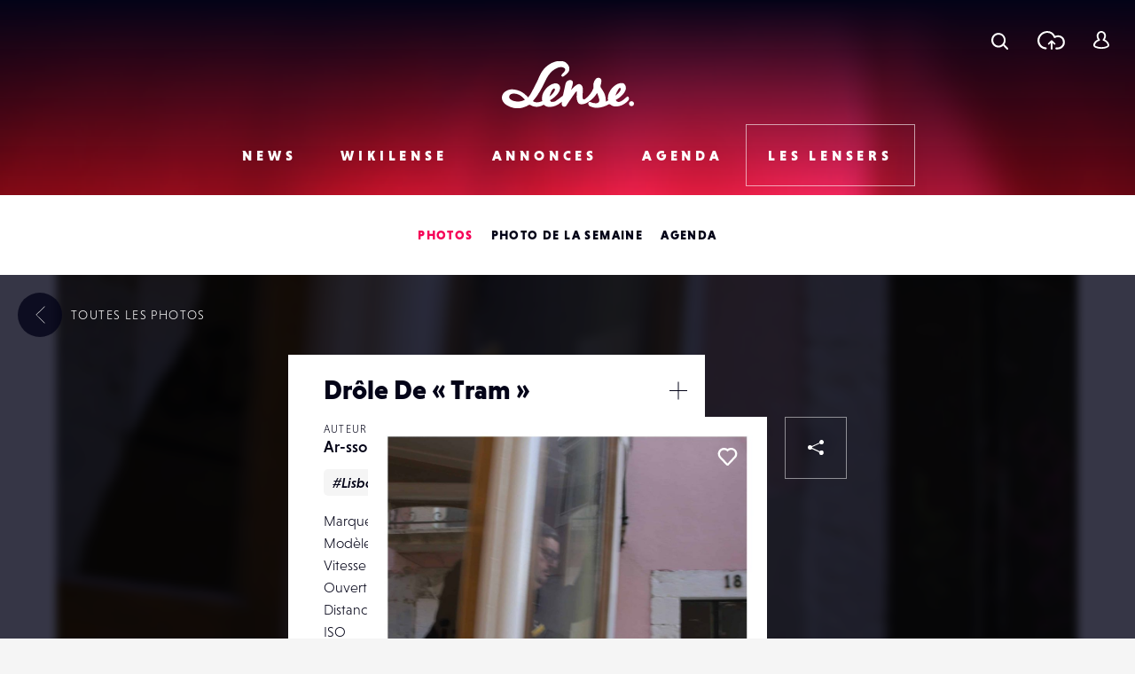

--- FILE ---
content_type: text/html; charset=UTF-8
request_url: https://www.lense.fr/wp-admin/admin-ajax.php
body_size: -72
content:
{"post_id":242161,"counted":false,"storage":[],"type":"post"}

--- FILE ---
content_type: text/html; charset=utf-8
request_url: https://www.google.com/recaptcha/api2/anchor?ar=1&k=6LehnQsUAAAAABNYyfLzUnaZTlkVTuZKBmGM04B1&co=aHR0cHM6Ly93d3cubGVuc2UuZnI6NDQz&hl=en&type=image&v=PoyoqOPhxBO7pBk68S4YbpHZ&theme=light&size=normal&anchor-ms=20000&execute-ms=30000&cb=g8yy8qw0eqk1
body_size: 49036
content:
<!DOCTYPE HTML><html dir="ltr" lang="en"><head><meta http-equiv="Content-Type" content="text/html; charset=UTF-8">
<meta http-equiv="X-UA-Compatible" content="IE=edge">
<title>reCAPTCHA</title>
<style type="text/css">
/* cyrillic-ext */
@font-face {
  font-family: 'Roboto';
  font-style: normal;
  font-weight: 400;
  font-stretch: 100%;
  src: url(//fonts.gstatic.com/s/roboto/v48/KFO7CnqEu92Fr1ME7kSn66aGLdTylUAMa3GUBHMdazTgWw.woff2) format('woff2');
  unicode-range: U+0460-052F, U+1C80-1C8A, U+20B4, U+2DE0-2DFF, U+A640-A69F, U+FE2E-FE2F;
}
/* cyrillic */
@font-face {
  font-family: 'Roboto';
  font-style: normal;
  font-weight: 400;
  font-stretch: 100%;
  src: url(//fonts.gstatic.com/s/roboto/v48/KFO7CnqEu92Fr1ME7kSn66aGLdTylUAMa3iUBHMdazTgWw.woff2) format('woff2');
  unicode-range: U+0301, U+0400-045F, U+0490-0491, U+04B0-04B1, U+2116;
}
/* greek-ext */
@font-face {
  font-family: 'Roboto';
  font-style: normal;
  font-weight: 400;
  font-stretch: 100%;
  src: url(//fonts.gstatic.com/s/roboto/v48/KFO7CnqEu92Fr1ME7kSn66aGLdTylUAMa3CUBHMdazTgWw.woff2) format('woff2');
  unicode-range: U+1F00-1FFF;
}
/* greek */
@font-face {
  font-family: 'Roboto';
  font-style: normal;
  font-weight: 400;
  font-stretch: 100%;
  src: url(//fonts.gstatic.com/s/roboto/v48/KFO7CnqEu92Fr1ME7kSn66aGLdTylUAMa3-UBHMdazTgWw.woff2) format('woff2');
  unicode-range: U+0370-0377, U+037A-037F, U+0384-038A, U+038C, U+038E-03A1, U+03A3-03FF;
}
/* math */
@font-face {
  font-family: 'Roboto';
  font-style: normal;
  font-weight: 400;
  font-stretch: 100%;
  src: url(//fonts.gstatic.com/s/roboto/v48/KFO7CnqEu92Fr1ME7kSn66aGLdTylUAMawCUBHMdazTgWw.woff2) format('woff2');
  unicode-range: U+0302-0303, U+0305, U+0307-0308, U+0310, U+0312, U+0315, U+031A, U+0326-0327, U+032C, U+032F-0330, U+0332-0333, U+0338, U+033A, U+0346, U+034D, U+0391-03A1, U+03A3-03A9, U+03B1-03C9, U+03D1, U+03D5-03D6, U+03F0-03F1, U+03F4-03F5, U+2016-2017, U+2034-2038, U+203C, U+2040, U+2043, U+2047, U+2050, U+2057, U+205F, U+2070-2071, U+2074-208E, U+2090-209C, U+20D0-20DC, U+20E1, U+20E5-20EF, U+2100-2112, U+2114-2115, U+2117-2121, U+2123-214F, U+2190, U+2192, U+2194-21AE, U+21B0-21E5, U+21F1-21F2, U+21F4-2211, U+2213-2214, U+2216-22FF, U+2308-230B, U+2310, U+2319, U+231C-2321, U+2336-237A, U+237C, U+2395, U+239B-23B7, U+23D0, U+23DC-23E1, U+2474-2475, U+25AF, U+25B3, U+25B7, U+25BD, U+25C1, U+25CA, U+25CC, U+25FB, U+266D-266F, U+27C0-27FF, U+2900-2AFF, U+2B0E-2B11, U+2B30-2B4C, U+2BFE, U+3030, U+FF5B, U+FF5D, U+1D400-1D7FF, U+1EE00-1EEFF;
}
/* symbols */
@font-face {
  font-family: 'Roboto';
  font-style: normal;
  font-weight: 400;
  font-stretch: 100%;
  src: url(//fonts.gstatic.com/s/roboto/v48/KFO7CnqEu92Fr1ME7kSn66aGLdTylUAMaxKUBHMdazTgWw.woff2) format('woff2');
  unicode-range: U+0001-000C, U+000E-001F, U+007F-009F, U+20DD-20E0, U+20E2-20E4, U+2150-218F, U+2190, U+2192, U+2194-2199, U+21AF, U+21E6-21F0, U+21F3, U+2218-2219, U+2299, U+22C4-22C6, U+2300-243F, U+2440-244A, U+2460-24FF, U+25A0-27BF, U+2800-28FF, U+2921-2922, U+2981, U+29BF, U+29EB, U+2B00-2BFF, U+4DC0-4DFF, U+FFF9-FFFB, U+10140-1018E, U+10190-1019C, U+101A0, U+101D0-101FD, U+102E0-102FB, U+10E60-10E7E, U+1D2C0-1D2D3, U+1D2E0-1D37F, U+1F000-1F0FF, U+1F100-1F1AD, U+1F1E6-1F1FF, U+1F30D-1F30F, U+1F315, U+1F31C, U+1F31E, U+1F320-1F32C, U+1F336, U+1F378, U+1F37D, U+1F382, U+1F393-1F39F, U+1F3A7-1F3A8, U+1F3AC-1F3AF, U+1F3C2, U+1F3C4-1F3C6, U+1F3CA-1F3CE, U+1F3D4-1F3E0, U+1F3ED, U+1F3F1-1F3F3, U+1F3F5-1F3F7, U+1F408, U+1F415, U+1F41F, U+1F426, U+1F43F, U+1F441-1F442, U+1F444, U+1F446-1F449, U+1F44C-1F44E, U+1F453, U+1F46A, U+1F47D, U+1F4A3, U+1F4B0, U+1F4B3, U+1F4B9, U+1F4BB, U+1F4BF, U+1F4C8-1F4CB, U+1F4D6, U+1F4DA, U+1F4DF, U+1F4E3-1F4E6, U+1F4EA-1F4ED, U+1F4F7, U+1F4F9-1F4FB, U+1F4FD-1F4FE, U+1F503, U+1F507-1F50B, U+1F50D, U+1F512-1F513, U+1F53E-1F54A, U+1F54F-1F5FA, U+1F610, U+1F650-1F67F, U+1F687, U+1F68D, U+1F691, U+1F694, U+1F698, U+1F6AD, U+1F6B2, U+1F6B9-1F6BA, U+1F6BC, U+1F6C6-1F6CF, U+1F6D3-1F6D7, U+1F6E0-1F6EA, U+1F6F0-1F6F3, U+1F6F7-1F6FC, U+1F700-1F7FF, U+1F800-1F80B, U+1F810-1F847, U+1F850-1F859, U+1F860-1F887, U+1F890-1F8AD, U+1F8B0-1F8BB, U+1F8C0-1F8C1, U+1F900-1F90B, U+1F93B, U+1F946, U+1F984, U+1F996, U+1F9E9, U+1FA00-1FA6F, U+1FA70-1FA7C, U+1FA80-1FA89, U+1FA8F-1FAC6, U+1FACE-1FADC, U+1FADF-1FAE9, U+1FAF0-1FAF8, U+1FB00-1FBFF;
}
/* vietnamese */
@font-face {
  font-family: 'Roboto';
  font-style: normal;
  font-weight: 400;
  font-stretch: 100%;
  src: url(//fonts.gstatic.com/s/roboto/v48/KFO7CnqEu92Fr1ME7kSn66aGLdTylUAMa3OUBHMdazTgWw.woff2) format('woff2');
  unicode-range: U+0102-0103, U+0110-0111, U+0128-0129, U+0168-0169, U+01A0-01A1, U+01AF-01B0, U+0300-0301, U+0303-0304, U+0308-0309, U+0323, U+0329, U+1EA0-1EF9, U+20AB;
}
/* latin-ext */
@font-face {
  font-family: 'Roboto';
  font-style: normal;
  font-weight: 400;
  font-stretch: 100%;
  src: url(//fonts.gstatic.com/s/roboto/v48/KFO7CnqEu92Fr1ME7kSn66aGLdTylUAMa3KUBHMdazTgWw.woff2) format('woff2');
  unicode-range: U+0100-02BA, U+02BD-02C5, U+02C7-02CC, U+02CE-02D7, U+02DD-02FF, U+0304, U+0308, U+0329, U+1D00-1DBF, U+1E00-1E9F, U+1EF2-1EFF, U+2020, U+20A0-20AB, U+20AD-20C0, U+2113, U+2C60-2C7F, U+A720-A7FF;
}
/* latin */
@font-face {
  font-family: 'Roboto';
  font-style: normal;
  font-weight: 400;
  font-stretch: 100%;
  src: url(//fonts.gstatic.com/s/roboto/v48/KFO7CnqEu92Fr1ME7kSn66aGLdTylUAMa3yUBHMdazQ.woff2) format('woff2');
  unicode-range: U+0000-00FF, U+0131, U+0152-0153, U+02BB-02BC, U+02C6, U+02DA, U+02DC, U+0304, U+0308, U+0329, U+2000-206F, U+20AC, U+2122, U+2191, U+2193, U+2212, U+2215, U+FEFF, U+FFFD;
}
/* cyrillic-ext */
@font-face {
  font-family: 'Roboto';
  font-style: normal;
  font-weight: 500;
  font-stretch: 100%;
  src: url(//fonts.gstatic.com/s/roboto/v48/KFO7CnqEu92Fr1ME7kSn66aGLdTylUAMa3GUBHMdazTgWw.woff2) format('woff2');
  unicode-range: U+0460-052F, U+1C80-1C8A, U+20B4, U+2DE0-2DFF, U+A640-A69F, U+FE2E-FE2F;
}
/* cyrillic */
@font-face {
  font-family: 'Roboto';
  font-style: normal;
  font-weight: 500;
  font-stretch: 100%;
  src: url(//fonts.gstatic.com/s/roboto/v48/KFO7CnqEu92Fr1ME7kSn66aGLdTylUAMa3iUBHMdazTgWw.woff2) format('woff2');
  unicode-range: U+0301, U+0400-045F, U+0490-0491, U+04B0-04B1, U+2116;
}
/* greek-ext */
@font-face {
  font-family: 'Roboto';
  font-style: normal;
  font-weight: 500;
  font-stretch: 100%;
  src: url(//fonts.gstatic.com/s/roboto/v48/KFO7CnqEu92Fr1ME7kSn66aGLdTylUAMa3CUBHMdazTgWw.woff2) format('woff2');
  unicode-range: U+1F00-1FFF;
}
/* greek */
@font-face {
  font-family: 'Roboto';
  font-style: normal;
  font-weight: 500;
  font-stretch: 100%;
  src: url(//fonts.gstatic.com/s/roboto/v48/KFO7CnqEu92Fr1ME7kSn66aGLdTylUAMa3-UBHMdazTgWw.woff2) format('woff2');
  unicode-range: U+0370-0377, U+037A-037F, U+0384-038A, U+038C, U+038E-03A1, U+03A3-03FF;
}
/* math */
@font-face {
  font-family: 'Roboto';
  font-style: normal;
  font-weight: 500;
  font-stretch: 100%;
  src: url(//fonts.gstatic.com/s/roboto/v48/KFO7CnqEu92Fr1ME7kSn66aGLdTylUAMawCUBHMdazTgWw.woff2) format('woff2');
  unicode-range: U+0302-0303, U+0305, U+0307-0308, U+0310, U+0312, U+0315, U+031A, U+0326-0327, U+032C, U+032F-0330, U+0332-0333, U+0338, U+033A, U+0346, U+034D, U+0391-03A1, U+03A3-03A9, U+03B1-03C9, U+03D1, U+03D5-03D6, U+03F0-03F1, U+03F4-03F5, U+2016-2017, U+2034-2038, U+203C, U+2040, U+2043, U+2047, U+2050, U+2057, U+205F, U+2070-2071, U+2074-208E, U+2090-209C, U+20D0-20DC, U+20E1, U+20E5-20EF, U+2100-2112, U+2114-2115, U+2117-2121, U+2123-214F, U+2190, U+2192, U+2194-21AE, U+21B0-21E5, U+21F1-21F2, U+21F4-2211, U+2213-2214, U+2216-22FF, U+2308-230B, U+2310, U+2319, U+231C-2321, U+2336-237A, U+237C, U+2395, U+239B-23B7, U+23D0, U+23DC-23E1, U+2474-2475, U+25AF, U+25B3, U+25B7, U+25BD, U+25C1, U+25CA, U+25CC, U+25FB, U+266D-266F, U+27C0-27FF, U+2900-2AFF, U+2B0E-2B11, U+2B30-2B4C, U+2BFE, U+3030, U+FF5B, U+FF5D, U+1D400-1D7FF, U+1EE00-1EEFF;
}
/* symbols */
@font-face {
  font-family: 'Roboto';
  font-style: normal;
  font-weight: 500;
  font-stretch: 100%;
  src: url(//fonts.gstatic.com/s/roboto/v48/KFO7CnqEu92Fr1ME7kSn66aGLdTylUAMaxKUBHMdazTgWw.woff2) format('woff2');
  unicode-range: U+0001-000C, U+000E-001F, U+007F-009F, U+20DD-20E0, U+20E2-20E4, U+2150-218F, U+2190, U+2192, U+2194-2199, U+21AF, U+21E6-21F0, U+21F3, U+2218-2219, U+2299, U+22C4-22C6, U+2300-243F, U+2440-244A, U+2460-24FF, U+25A0-27BF, U+2800-28FF, U+2921-2922, U+2981, U+29BF, U+29EB, U+2B00-2BFF, U+4DC0-4DFF, U+FFF9-FFFB, U+10140-1018E, U+10190-1019C, U+101A0, U+101D0-101FD, U+102E0-102FB, U+10E60-10E7E, U+1D2C0-1D2D3, U+1D2E0-1D37F, U+1F000-1F0FF, U+1F100-1F1AD, U+1F1E6-1F1FF, U+1F30D-1F30F, U+1F315, U+1F31C, U+1F31E, U+1F320-1F32C, U+1F336, U+1F378, U+1F37D, U+1F382, U+1F393-1F39F, U+1F3A7-1F3A8, U+1F3AC-1F3AF, U+1F3C2, U+1F3C4-1F3C6, U+1F3CA-1F3CE, U+1F3D4-1F3E0, U+1F3ED, U+1F3F1-1F3F3, U+1F3F5-1F3F7, U+1F408, U+1F415, U+1F41F, U+1F426, U+1F43F, U+1F441-1F442, U+1F444, U+1F446-1F449, U+1F44C-1F44E, U+1F453, U+1F46A, U+1F47D, U+1F4A3, U+1F4B0, U+1F4B3, U+1F4B9, U+1F4BB, U+1F4BF, U+1F4C8-1F4CB, U+1F4D6, U+1F4DA, U+1F4DF, U+1F4E3-1F4E6, U+1F4EA-1F4ED, U+1F4F7, U+1F4F9-1F4FB, U+1F4FD-1F4FE, U+1F503, U+1F507-1F50B, U+1F50D, U+1F512-1F513, U+1F53E-1F54A, U+1F54F-1F5FA, U+1F610, U+1F650-1F67F, U+1F687, U+1F68D, U+1F691, U+1F694, U+1F698, U+1F6AD, U+1F6B2, U+1F6B9-1F6BA, U+1F6BC, U+1F6C6-1F6CF, U+1F6D3-1F6D7, U+1F6E0-1F6EA, U+1F6F0-1F6F3, U+1F6F7-1F6FC, U+1F700-1F7FF, U+1F800-1F80B, U+1F810-1F847, U+1F850-1F859, U+1F860-1F887, U+1F890-1F8AD, U+1F8B0-1F8BB, U+1F8C0-1F8C1, U+1F900-1F90B, U+1F93B, U+1F946, U+1F984, U+1F996, U+1F9E9, U+1FA00-1FA6F, U+1FA70-1FA7C, U+1FA80-1FA89, U+1FA8F-1FAC6, U+1FACE-1FADC, U+1FADF-1FAE9, U+1FAF0-1FAF8, U+1FB00-1FBFF;
}
/* vietnamese */
@font-face {
  font-family: 'Roboto';
  font-style: normal;
  font-weight: 500;
  font-stretch: 100%;
  src: url(//fonts.gstatic.com/s/roboto/v48/KFO7CnqEu92Fr1ME7kSn66aGLdTylUAMa3OUBHMdazTgWw.woff2) format('woff2');
  unicode-range: U+0102-0103, U+0110-0111, U+0128-0129, U+0168-0169, U+01A0-01A1, U+01AF-01B0, U+0300-0301, U+0303-0304, U+0308-0309, U+0323, U+0329, U+1EA0-1EF9, U+20AB;
}
/* latin-ext */
@font-face {
  font-family: 'Roboto';
  font-style: normal;
  font-weight: 500;
  font-stretch: 100%;
  src: url(//fonts.gstatic.com/s/roboto/v48/KFO7CnqEu92Fr1ME7kSn66aGLdTylUAMa3KUBHMdazTgWw.woff2) format('woff2');
  unicode-range: U+0100-02BA, U+02BD-02C5, U+02C7-02CC, U+02CE-02D7, U+02DD-02FF, U+0304, U+0308, U+0329, U+1D00-1DBF, U+1E00-1E9F, U+1EF2-1EFF, U+2020, U+20A0-20AB, U+20AD-20C0, U+2113, U+2C60-2C7F, U+A720-A7FF;
}
/* latin */
@font-face {
  font-family: 'Roboto';
  font-style: normal;
  font-weight: 500;
  font-stretch: 100%;
  src: url(//fonts.gstatic.com/s/roboto/v48/KFO7CnqEu92Fr1ME7kSn66aGLdTylUAMa3yUBHMdazQ.woff2) format('woff2');
  unicode-range: U+0000-00FF, U+0131, U+0152-0153, U+02BB-02BC, U+02C6, U+02DA, U+02DC, U+0304, U+0308, U+0329, U+2000-206F, U+20AC, U+2122, U+2191, U+2193, U+2212, U+2215, U+FEFF, U+FFFD;
}
/* cyrillic-ext */
@font-face {
  font-family: 'Roboto';
  font-style: normal;
  font-weight: 900;
  font-stretch: 100%;
  src: url(//fonts.gstatic.com/s/roboto/v48/KFO7CnqEu92Fr1ME7kSn66aGLdTylUAMa3GUBHMdazTgWw.woff2) format('woff2');
  unicode-range: U+0460-052F, U+1C80-1C8A, U+20B4, U+2DE0-2DFF, U+A640-A69F, U+FE2E-FE2F;
}
/* cyrillic */
@font-face {
  font-family: 'Roboto';
  font-style: normal;
  font-weight: 900;
  font-stretch: 100%;
  src: url(//fonts.gstatic.com/s/roboto/v48/KFO7CnqEu92Fr1ME7kSn66aGLdTylUAMa3iUBHMdazTgWw.woff2) format('woff2');
  unicode-range: U+0301, U+0400-045F, U+0490-0491, U+04B0-04B1, U+2116;
}
/* greek-ext */
@font-face {
  font-family: 'Roboto';
  font-style: normal;
  font-weight: 900;
  font-stretch: 100%;
  src: url(//fonts.gstatic.com/s/roboto/v48/KFO7CnqEu92Fr1ME7kSn66aGLdTylUAMa3CUBHMdazTgWw.woff2) format('woff2');
  unicode-range: U+1F00-1FFF;
}
/* greek */
@font-face {
  font-family: 'Roboto';
  font-style: normal;
  font-weight: 900;
  font-stretch: 100%;
  src: url(//fonts.gstatic.com/s/roboto/v48/KFO7CnqEu92Fr1ME7kSn66aGLdTylUAMa3-UBHMdazTgWw.woff2) format('woff2');
  unicode-range: U+0370-0377, U+037A-037F, U+0384-038A, U+038C, U+038E-03A1, U+03A3-03FF;
}
/* math */
@font-face {
  font-family: 'Roboto';
  font-style: normal;
  font-weight: 900;
  font-stretch: 100%;
  src: url(//fonts.gstatic.com/s/roboto/v48/KFO7CnqEu92Fr1ME7kSn66aGLdTylUAMawCUBHMdazTgWw.woff2) format('woff2');
  unicode-range: U+0302-0303, U+0305, U+0307-0308, U+0310, U+0312, U+0315, U+031A, U+0326-0327, U+032C, U+032F-0330, U+0332-0333, U+0338, U+033A, U+0346, U+034D, U+0391-03A1, U+03A3-03A9, U+03B1-03C9, U+03D1, U+03D5-03D6, U+03F0-03F1, U+03F4-03F5, U+2016-2017, U+2034-2038, U+203C, U+2040, U+2043, U+2047, U+2050, U+2057, U+205F, U+2070-2071, U+2074-208E, U+2090-209C, U+20D0-20DC, U+20E1, U+20E5-20EF, U+2100-2112, U+2114-2115, U+2117-2121, U+2123-214F, U+2190, U+2192, U+2194-21AE, U+21B0-21E5, U+21F1-21F2, U+21F4-2211, U+2213-2214, U+2216-22FF, U+2308-230B, U+2310, U+2319, U+231C-2321, U+2336-237A, U+237C, U+2395, U+239B-23B7, U+23D0, U+23DC-23E1, U+2474-2475, U+25AF, U+25B3, U+25B7, U+25BD, U+25C1, U+25CA, U+25CC, U+25FB, U+266D-266F, U+27C0-27FF, U+2900-2AFF, U+2B0E-2B11, U+2B30-2B4C, U+2BFE, U+3030, U+FF5B, U+FF5D, U+1D400-1D7FF, U+1EE00-1EEFF;
}
/* symbols */
@font-face {
  font-family: 'Roboto';
  font-style: normal;
  font-weight: 900;
  font-stretch: 100%;
  src: url(//fonts.gstatic.com/s/roboto/v48/KFO7CnqEu92Fr1ME7kSn66aGLdTylUAMaxKUBHMdazTgWw.woff2) format('woff2');
  unicode-range: U+0001-000C, U+000E-001F, U+007F-009F, U+20DD-20E0, U+20E2-20E4, U+2150-218F, U+2190, U+2192, U+2194-2199, U+21AF, U+21E6-21F0, U+21F3, U+2218-2219, U+2299, U+22C4-22C6, U+2300-243F, U+2440-244A, U+2460-24FF, U+25A0-27BF, U+2800-28FF, U+2921-2922, U+2981, U+29BF, U+29EB, U+2B00-2BFF, U+4DC0-4DFF, U+FFF9-FFFB, U+10140-1018E, U+10190-1019C, U+101A0, U+101D0-101FD, U+102E0-102FB, U+10E60-10E7E, U+1D2C0-1D2D3, U+1D2E0-1D37F, U+1F000-1F0FF, U+1F100-1F1AD, U+1F1E6-1F1FF, U+1F30D-1F30F, U+1F315, U+1F31C, U+1F31E, U+1F320-1F32C, U+1F336, U+1F378, U+1F37D, U+1F382, U+1F393-1F39F, U+1F3A7-1F3A8, U+1F3AC-1F3AF, U+1F3C2, U+1F3C4-1F3C6, U+1F3CA-1F3CE, U+1F3D4-1F3E0, U+1F3ED, U+1F3F1-1F3F3, U+1F3F5-1F3F7, U+1F408, U+1F415, U+1F41F, U+1F426, U+1F43F, U+1F441-1F442, U+1F444, U+1F446-1F449, U+1F44C-1F44E, U+1F453, U+1F46A, U+1F47D, U+1F4A3, U+1F4B0, U+1F4B3, U+1F4B9, U+1F4BB, U+1F4BF, U+1F4C8-1F4CB, U+1F4D6, U+1F4DA, U+1F4DF, U+1F4E3-1F4E6, U+1F4EA-1F4ED, U+1F4F7, U+1F4F9-1F4FB, U+1F4FD-1F4FE, U+1F503, U+1F507-1F50B, U+1F50D, U+1F512-1F513, U+1F53E-1F54A, U+1F54F-1F5FA, U+1F610, U+1F650-1F67F, U+1F687, U+1F68D, U+1F691, U+1F694, U+1F698, U+1F6AD, U+1F6B2, U+1F6B9-1F6BA, U+1F6BC, U+1F6C6-1F6CF, U+1F6D3-1F6D7, U+1F6E0-1F6EA, U+1F6F0-1F6F3, U+1F6F7-1F6FC, U+1F700-1F7FF, U+1F800-1F80B, U+1F810-1F847, U+1F850-1F859, U+1F860-1F887, U+1F890-1F8AD, U+1F8B0-1F8BB, U+1F8C0-1F8C1, U+1F900-1F90B, U+1F93B, U+1F946, U+1F984, U+1F996, U+1F9E9, U+1FA00-1FA6F, U+1FA70-1FA7C, U+1FA80-1FA89, U+1FA8F-1FAC6, U+1FACE-1FADC, U+1FADF-1FAE9, U+1FAF0-1FAF8, U+1FB00-1FBFF;
}
/* vietnamese */
@font-face {
  font-family: 'Roboto';
  font-style: normal;
  font-weight: 900;
  font-stretch: 100%;
  src: url(//fonts.gstatic.com/s/roboto/v48/KFO7CnqEu92Fr1ME7kSn66aGLdTylUAMa3OUBHMdazTgWw.woff2) format('woff2');
  unicode-range: U+0102-0103, U+0110-0111, U+0128-0129, U+0168-0169, U+01A0-01A1, U+01AF-01B0, U+0300-0301, U+0303-0304, U+0308-0309, U+0323, U+0329, U+1EA0-1EF9, U+20AB;
}
/* latin-ext */
@font-face {
  font-family: 'Roboto';
  font-style: normal;
  font-weight: 900;
  font-stretch: 100%;
  src: url(//fonts.gstatic.com/s/roboto/v48/KFO7CnqEu92Fr1ME7kSn66aGLdTylUAMa3KUBHMdazTgWw.woff2) format('woff2');
  unicode-range: U+0100-02BA, U+02BD-02C5, U+02C7-02CC, U+02CE-02D7, U+02DD-02FF, U+0304, U+0308, U+0329, U+1D00-1DBF, U+1E00-1E9F, U+1EF2-1EFF, U+2020, U+20A0-20AB, U+20AD-20C0, U+2113, U+2C60-2C7F, U+A720-A7FF;
}
/* latin */
@font-face {
  font-family: 'Roboto';
  font-style: normal;
  font-weight: 900;
  font-stretch: 100%;
  src: url(//fonts.gstatic.com/s/roboto/v48/KFO7CnqEu92Fr1ME7kSn66aGLdTylUAMa3yUBHMdazQ.woff2) format('woff2');
  unicode-range: U+0000-00FF, U+0131, U+0152-0153, U+02BB-02BC, U+02C6, U+02DA, U+02DC, U+0304, U+0308, U+0329, U+2000-206F, U+20AC, U+2122, U+2191, U+2193, U+2212, U+2215, U+FEFF, U+FFFD;
}

</style>
<link rel="stylesheet" type="text/css" href="https://www.gstatic.com/recaptcha/releases/PoyoqOPhxBO7pBk68S4YbpHZ/styles__ltr.css">
<script nonce="gLcqMg0UPGGNx7IApHe2FA" type="text/javascript">window['__recaptcha_api'] = 'https://www.google.com/recaptcha/api2/';</script>
<script type="text/javascript" src="https://www.gstatic.com/recaptcha/releases/PoyoqOPhxBO7pBk68S4YbpHZ/recaptcha__en.js" nonce="gLcqMg0UPGGNx7IApHe2FA">
      
    </script></head>
<body><div id="rc-anchor-alert" class="rc-anchor-alert"></div>
<input type="hidden" id="recaptcha-token" value="[base64]">
<script type="text/javascript" nonce="gLcqMg0UPGGNx7IApHe2FA">
      recaptcha.anchor.Main.init("[\x22ainput\x22,[\x22bgdata\x22,\x22\x22,\[base64]/[base64]/[base64]/[base64]/[base64]/UltsKytdPUU6KEU8MjA0OD9SW2wrK109RT4+NnwxOTI6KChFJjY0NTEyKT09NTUyOTYmJk0rMTxjLmxlbmd0aCYmKGMuY2hhckNvZGVBdChNKzEpJjY0NTEyKT09NTYzMjA/[base64]/[base64]/[base64]/[base64]/[base64]/[base64]/[base64]\x22,\[base64]\\u003d\\u003d\x22,\x22wqlMwr1mwoFkw4R5JsKBJRvCvcOqw7zCucKcWHhHwplDWDt7w5vDvnPCoGgrTsOzIEPDqkXDjcKKwp7DiyITw4DCkMKjw68kWcKvwr/DjjbDuE7DjCEEwrTDvWLDnW8EPMOPDsK7wrPDuz3DjgPDqcKfwq8Gwr9PCsOEw5wGw7sTZMKKwqgBNMOmWnxzA8O2O8OlSQ5jw6EJwrbCrMOGwqRrwr7CpCvDpT5mcRzCsS/DgMK2w41GwpvDnALCuC0ywqPCq8Kdw6DCkxwNwoLDlGjCjcKzTcKow6nDjcKkwqHDmEIQwoJHwp3CoMOIBcKIwpLChSA8LCRtRsKTwqNSThQuwphVYcKvw7HCsMOOGRXDncOJSMKKU8KmCVUgwoTCucKuekbCscKTImXCnMKib8KswqA8aATClMK5wobDm8OORsK/w4QYw453CgkON3hLw7jCq8OCaUJNJ8OOw47ClsOkwrB7wonDhU5zMcK6w4x/ISfCosKtw7XDvl/DpgnDjsK8w6dfYCdpw4UVw63DjcK2w6ZbwozDgQI7wozCjsOuNEd5wptDw7cNw4Y4wr8hF8OVw41qVn4nFXHCm1YULEk4wp7Cs2tmBnnDgQjDq8KcKMO2QW/Cv3p/[base64]/[base64]/CnADDlsKaw5nCnCUec8KQSGM3WsOmVcOZwonDksOTw68+w77CusOVRlPDknx6w5vDolhCUsKHwrVZwqLCmg/[base64]/DhMOcM2lXwpHCsiFlwrIKfsKOBsOYbC5WwqpvWsK/KEQTwocUw5vDnsKkHMK/VSPClCLCrHzDvkHDjsOKw47Dj8O5wplHHsO7enhrUGc/KhnCvGrCrxTCvQfDuH8CJcKWPsKfwpPCmxvDhiLDv8KrcijDvsK1D8OuwrzDv8KVScOJHcKYw7NFYksBw4jDvFXCncKTw4XCvB7CkkPDjQpow4vCpcOdw5I0JMOTw5/ChQPDssOhLirDn8O5woEIQhVkFcKBE21/w7oIcsOMwqXCisKlAsK2w7zDpcKRwpjCsjVmwrNxwrotw6nCjMOCblDDi3DClcKhehU+woRzwrFdNsKiQzg4wp/Cv8Orw7sLcxUSXMOuZ8K5fMKbSjkyw6Bow6tCdcKKQcOgLcOvf8OJwq5bw4/CqMKxw5/Cr2siEsOLw5lew73Cp8OgwpMkwqUWCl9lE8O5w6MOwqwmXi/Cr2bCqsORaS/DqcORw63CqGHDpnNNJQkQGxTChGHDiMKwdTMfworDk8KhfTMOXsOGGlkLwoN1w50sC8KUw4TDgyEFwrQwN3jDriHCjcOCw5cKCsOgScODw5EcbgvDssKtwqPDjcOBw7jCiMOsTx7CicOYK8Kzw5hHc1VLehPDiMKrwrfDrcK/[base64]/LicPw47Cn0DCi3FswplFw7DCncORYSdXDHRrQMOycsKDJ8K+w63Ci8OnwpQzwowteGLCu8OrEgMZwrrDhcKoQgY6bcKGIkrCrUgwwr0lCMO/w71Qwrl5NidcLylhw6wrFsOOw4XDkzJMdRLClMO5SHrCtcK3w6cKNElnR3TCkF/CoMKkw6vDscKmNMO0w7oww67CtsKvA8OQLcOfE2Azw7NIN8KawrYww77DlU7CtsKFZMKmwpvCsjvDoSbCocOceWJDw6EHYynDqWPChi7CucKuIypqwrjDuU3CtMO5w7/DsMK/Fg8oXsOswpLCrgLDocKyIWFQw44pwqvDoHfDlitKDMOpw4fCqcK/P0TCgMK9Qi7DmMOeQzrCvsOAeVDCg08oNcKvZsO0wobCkMKswrjCtHHDt8Ofwp4VfcOawpRTwrnCpWjCujHDqMK5ICDCgyrCi8KuLm3DiMOUwq/CqgFmHMO0YiHCl8KXSsOLZ8Ovw4gWwoMtwr/DisOvw5nCucKcw59/[base64]/wq5lwr7CtcKxwr10I8KLwoh6IcOOwrwqcCAjwrpCw5/CpcK/[base64]/DjMKiXU/DuDcPGjDDryjDkMOHw4c0aDAYF8O/[base64]/[base64]/DqnTCkWF1akEEwrvDoBjDjcKnw7nCs8KIbMO4w49NCiRKw4YKEHkHBmdURcOpFBPDp8KRXg4dw5Eyw5XDjcKLQMKabjbCpR5jw48pAF7CsWAddsOIwofDiHHCsnN/WcOpXDJ0w5nDgWpfw7s8EsOvwoTDnsK1ecOFw47Cmw/DomZGwrpJwoLDjcOdwotIJMKbw77Dt8KBw6w2BsKlCcOKIwHDozTDtcKuwqNLW8OtbsKHw7MqdsKkw5/CtgQ1w4vDm3zDpEEdSSkOwrp2V8KGw7/[base64]/CozMJw4hVXjNUCx3DgxvDiU3Ck8Olw7Ijw4DDkcKAw7QEFkoXdsOmw6LCiw3Dtn7CpMOVG8Kdw5/[base64]/CgsKPwo/Ct8K9D8Ocw69IKMO9w5cMw6lpT8KwEi7ClxsqwoDDp8KHw6rDkGXCq3rCuztmOsOESMKlNQ3Do8KHw6FXw7lidx7ClGTCn8KUwqrDv8Kmwo3Cv8KbwqDCvCzDghEBNHXCvAdBw7LDoMKrIGYAEiNTw67CgMOJw7sRGsOzB8OKCHtLwq3DhsKPwp/ClcKHHAXCisKkwp9Fw4PCrDEIIcKiw599ARvDk8OoNsOxJVHDm0QabGkTZMOEQcK/wqVCIcOWwpDDmyx4w4XChsO5wqXDhMKcwpHClcKPKMK3bsOjwqJYT8K3woFwM8O7w7PDpMKbS8O/wqMmPcK6wq1pwrfCsMKuLsKVJH/DiF41TsK7wpgjwrBZwqt8w717wo3CugN4c8KCAsOmwqcVwpPDuMOKF8KRZT/CvsKiw5PCgcKiwpEXAsK+w4HDgDwAO8KDwpAAcDZNbcO+wrlIRAh2w4oWwpBsw5rDpMKMw4pww41Qw6HCmyh5d8K6w6fCs8Kaw5zClSTCo8K1E0YHwoQdLMKiw4dpAm3Cq0zCvWwjwrrDlw7CoFrCt8KzH8ONw6Rbw7HCqEfCsj7DrcKEBnPDvcOuRcKww7nDqEt+Hm/CqMO9Y37Cgyt5w53DscOtD17DmcOdwrFPwoMvB8KQDMKHeFnChl/Djh0nw4JCTEzCu8KLw7/[base64]/CpRbDgwMdEgvCs0YPd33Cuh3CkFfDkDzDncKEw7BWw5nCjcO5wpksw6MGT3UnwoMsGsOtccOrHsKDwoMow7cTw6LCuQ/DrcOuYMKxw7bCt8Ozw6NmWEDCmiLCrcOewpzDuis1az1HwqlcFcKfw5RLV8OiwolGwr5bc8KMKE9swovDqcK8BMOmw7MNTUbCgkTCqxvCoW0haA7CoVLDgMKXXFQNw5E5wobChVxRaCJcUcKcQHrClcO0ZMKdwr9taMKxw4wlw6nCj8ODw7E4wo8xw405IsK/w5c9cV3CkAcFwoM3w7DCncKEPC8sdMOlHiLDqVDCkgJCKT8dwrhTwobChBrDhAHDkEZRwoXCszLDo0sdwrAbwqzDiXTDmsOrwrM/GkpGAsKiw6zCjMOww4TDsMOkwrTCvnkFdMOnw6Rkw6/[base64]/XUs5wqjDn1M0LSRGbsK0w7xhVcOlwqzCnEjDqS9XbMOmEkbCrsKqwo3DisKaw7rDr2tYJh1oe3h/EMKywqt7GVvCj8KuXMKXPGfCgR/DojHCr8O9wq3CrA/DvsOEwp/CtsOZTcOsYsK0a2rCtTFga8O8w7DClcKnwo/Dm8Oew6Qtwq1sw4fCkcK/W8OIwo7CnE7DusKdel3DhMOpwrwEZFrCrMK+csKvAMKDw6XDv8KhezDCom7Cp8KLw5svw4law7skI3U1OkR0wp7CjUPDv15JEwdow4dwdCwdDMK+FHxXwrR0ECcjwqMNb8K4fMKFIwjCjGzCicKowqfDlRrCncOLAE8uPGTCkMKJw6vDrMKmHMOCL8OJwrLDsR3CucK/OG3Du8K6EcOTw7nDmsObQRLCgQbDsXvDgsOmW8KpY8KKdsK3woIJOsK0wqfCocONBjHDiQl8wrDCjlMyw5B7w5LDvsKGw50lMsOKwrLDm1TCr3PDlMKUcGB8d8Oxw4/[base64]/w73DjcOLwrnDtsKNwp0Aw4VAUMKPw7vCvS0mZm0qw60+bsK+wrTCiMKCw5JTwp3Cs8KKQcOswojDqcO8RmXDmMKkwoE+wpQYw6xBdlIOwq48JXp1LcKRay7DqB4fWnhQwo/CnMOHa8OTB8Omw6sNw6Bew4DCgcOmwpvCucKGCB7DklnCrjNyUk/[base64]/wpbDmsK5wo1Jw4PChQXCuQnCkyXCjcO1wprCmcOSwpJtwowwG2ZhMQUMw4LDrWrCoDTDkjjClsK1EBhqZ1JLwqUPwqhVU8KKw4NHYWbCrcKRw4/CssKwRMO3T8KGw4PCu8K6w4LDjRPDl8O/w5LDlMKWJ0crwprCuMO4w7zDuRBpwqrDuMKTwobDkxACw69BKsO2UmHCusOmw4MxdcO2CULDrlN8PmRVYsKRwp5sdw3DhULDmSJiFExmExzDrcOGwrnCkmrCogwqTSFxwrEiDUIowq3CgMOTwoZHw61Pw6fDlcK5wrIgw640wpvDpgvCmj/ChsKGwofDghHCmHnDlMKEwpJwwqRPwpcELcOGwpPCsyckWcO1w60ocsO4ZMO4YsK/[base64]/CsyFHT8KzwrM2wq8AGW4pwrFwJQ8VwqJywpkVSQBDwrLDvsK2wrEWwqZNIAnDusOREAzDlMONAsKAwoPDkBokccKBwqtJwqAuw6phw4wDIkHCjmvDscK/ecOew6QxK8KxwozDkcKFwoNww7pRVwQuw4XDi8OwNWBhcCnDmsO+w4Y2w6IKd0Mxw6zCvsOUwrTDu2HDrMK0wrM1DcKDY3Q5djsgw47Dq0PCgcOhR8OywrkJw5tnw4h6VVnCqHh2Lkp4eUnCtyvDssO2wo42woLCrMOeW8OVw5Qiw5LCiF/CkAPCkxtQcy1tXsOFakl0w7bDrElwP8Oaw41vQVvCr15Ow5MKw6FNI3TDtRRxw4fDrsKew4EqK8KHwpwSfmXCkjNNeANXwp7Co8OgaGIxw5zDrcKPwpXCv8OIN8Kgw43DpMOgw7hVw5fCncOXw6c6wp/CtMOvw7XDgRxcwrDCixbDg8KsLWrCtDrDqTnCoh9mIMKdPVvDsTNyw694w5g5wqXDp2c1wqhcwq3DmMKvw49LwqXDhcOuD3NSC8KtUcOrM8KKwr3CvQTCpjXCpRxOwr/CrGbChWgfdsOWw7XDosKkwr3CgcOdw5rCg8O/RsK5wqrDhX7DpBXDmsO2RMOwMcKeIB02w7PDtGvDpMOyFsK+ScK9Y3YOSsOuGcOddjHCjiFlYsOtw77DlMOyw6LCozQpw4gQw4AGw7VmwrvCjBjDngIBw4rDn1vCj8OrXCQCw416w4hDwqsAP8KKwrERNcOuwq7CjcK/YMO5eBB2wrPCn8OfEUFpXXTDu8KGwpbCpHvDqSLDr8ODNT7DlMOlw47ChDQfX8O0wqYPXVMoI8OAwqXClU/DnVlHw5cIbsKAXGRGwqTDocKMTnsmSxDDg8K8KFLCtATCvcKGOMO6XHo3wp9NS8KCwrfDqj5gPMOgY8KvN2nCnsO+wpVEw4bDgHnDvcK9wqQbUgg1w4rDjsKWwpRywoVLEsKKaWQ/[base64]/Dl8KhOcO0MgUvFsKOI0oKZsK9w5zDjzHCm8OOwrzCvcObTBjClR4QfMOkMWfCu8K5PsOXYlPCvMKsdcKJGsOAwpPDhwAkwoMNworDtMOFwpJoflrDksOowq8MPj5Nw7NjO8OVOi3DkcOpU11iw7DCo1ESacOyUG/DtcO4w63Cjh/CnGHCgsOew6TCi2QITcK2MkbCulzDkMKMw7dFwrXDusO2wpANDl/DsScGwooEFMObRG10F8KXw6FPZcObwrjDucOmHXXCkMKCwpjCkzbDhcKQw5fDssK6wqllwrpYbE1iw5TCiDNDSsKSw6vCucKbZ8OYwonDhsKUwpAQElllFsO4NcKWwpsGNcOJJcOQOcO2w47CqF/[base64]/IsKUwoHCo8OINEXDtsK1TTFWw5V3I0/[base64]/[base64]/Dp1AxXGfCuTo9wpZQwrvDvlpDwq4yMRRDw7UYwqvDhsKyw7/DgTZOwr4kF8Kow5kpHsKKwpTCk8Kua8KMw6A2Wnc+w67DtMOHchfDp8KOwpFMw7vDsmUVwrNla8K6w6jCmcKFO8KCAhnDhStAX0nCh8KiAn/Cg2TDosKkwq/DhcOaw5AzFRfCoW/[base64]/AkLDvsOAPMOFwpZWw68AZcOBwpjDtsK/Vz7Cpidgw7TDvS7DlHcFwoJhw5LChXobaz8Yw5HDr0VUwq/Dp8Kqw4MXwr4Vw5HCrcKxYDUaBwjDn2hIc8OxHcOWNXzCqcO5ZnR2w4bDkMOXwqvCpXfDgsK3XHIVwqhrwp/[base64]/CtytgNGpXw5tlwo5MD2o6X1R/[base64]/[base64]/CmcOBw7pJED4Fw7Y9asKvDsKFwoxMw6QDbsOrScKuwotZwq/Cg1HCg8KGwqoOU8KJw5x7TEvDslFuOMO5VsO5BMOwU8K0LUnDgCXClXrCkmPDoSDDtcK2w71vwoNHw5TCtsKHw6DCkitlw48JBcKXwoPCiMK4wonCgwthZsKYU8Kvw6AzAwbDgcObwrgTPsK6acOECmPDscKjw5FGF29LRhHCgSPDpcO1Nx/Du0Bpw4zCkRvDpxHDkcKsE0DDuUjCgcOvZWwWwogJw585ZsOrbntvw6PDvVPDhMKKO3/Cmk3DvBRhwq7DqWTCk8OzwqPCiTxGDsKRYcKnw5dHcMK3wrk6fMKfw4XClFJ6Yg1tCGfDmTlJwq0YTHIeLRkQwpcJwpvDrzlBPcOFLjbDiyHCthvDmMKkV8KTw5wFYwIMwpg/[base64]/CvhPCsxTDgU9uw5QQHMOrE3QJwpTCvi5xOhnCtX83w7XDjWvDjcOow7vCm2Ulw7PCjThIwo3CncOmwq3DksKICTbCrcK4C2EDwqURw7R0w77Di1/CgTrDiWNpYMKIw5IrUcK7wrIgf3PDqsOqCi9WKcKMw5LDgw/CmikNLF9Ew43CqsO8OsOHw45GwoNfwoQvwqh/bMKIwrLDscO7DjjDqsOtwqXCrMO8LnPClsKSw6XCmB7DjnnDjcOcXjwLZcKOwpoZw7HCsW3Dj8OlUMKcWRXCpXbDhMKAYMOEblJSw6BCb8OjwqgtM8KlGBApwqnCucOvwpxMwq4pannDgFAswr3DmcKtwq/DvsKbwoJcH2PCqsKpAUsmwo3DpsKjAQE2LsONwpDChQ3DqMOERUk3wrfCv8K/HsOqTlfCrsOwwrzDlsKFw5HCuFNDw5YlWE91w61zfnFkE1HDg8OIJUPCrBTDmGfDg8KYNUXCvMO9A23CtmLDnHRYJsOVwqjCtm/Do08xBhzDk2bDssKgwpwYAUVXYcKSe8KzwovDpcOsKzbCmT/Dt8OuH8OmwrzDqsOJYEbDn1HDgSFOw7jCrcO1G8OtIS9mZnjDocKgPcO/CsKYDW7CvMKWNcOuQjHDtgTDmcOKNsKFwoUrwqDCrsOVw5HDjBwiPnLCrF85wqrClMKNb8K4woHDiBbCvsOcwoXDjcKlPlrCpMOgGWpsw7oMAFrCncOHw7DDqsOQF2R/[base64]/MCd5eMKywqoaYcOXw6XDsVU8N8KKYcOOw6bDujPDjsOSwolGKcOEw6bDuSBvwqbDrsOmw70WXSVKVsOTcCjCtHo5w7wIw5/CoyLCrlzDosKow6ckwp/DgTvCo8K9w5/[base64]/CvzojCsKsTcOcw7wPUMKPUsOIF2sNw4jChMOSShDCicK0wp4vQnDDvsOewp54wokdIMOUAsKiHw3CkmNCGMKpw5DDoD1XUcOtI8Oew68MQ8OtwqYxGHE/woM9HWvCs8OwwodYaQzChUFKAEnDoTgGJMOkwqHChw01w4PDkMKuw5ouAsOTw6TDvcOhSMOBw5vDrGbDmTIcY8KwwqYZw4Z7GsKJwpQNTMK+w6HCllV7AirDhAcKb1Utw7/CmVPCr8Kfw6DDtV59PMKbYy7CgnjDqhDDkynCsRLDhcKAwqnDgwBbwqcIBsOswqnCvSrCqcOxacKTw5jDlXk7N3fClcKGwonDtmMxGnPDn8KOf8KOw5N1wo/DqsKxbVrCiGfDtTzCpMK1wqTDil1pSMOzDMOsDcKxw5FIwoHClQjCvsO8w4UGLcKXT8K7bcKrbMK0w4d2w4F0w6J+b8K4w77Dg8ODw5wNwrLDhcOawroMwr0/w6Asw67DmQB7woQ4wrnDtcK7wpzDpwDDr2PDuQjDhh/[base64]/[base64]/Cpl/CqsK9TMOuXcK3LVrCh8O4aMKqWsOaLMOfw4XCkBbDrVtQbsOawrLDkRLDpD1Nw7TDqsOlwrHChsK2DAfDhMKqwpB9w4XCp8OzwofDrU3DkMOEwqnDqg/DtsKXw4PDlS/DpsKdbU7Cj8KuwozCt0vDnDDCqB92w6QmC8OIeMKwwovClh7DkMOvwrNrHsKKw6fCn8OPRURsw5nDpCjCmMO1wqBJwohEOcOfK8O/MMOvfHgowo5KUMOHwpbCjmrCrBNuwoDCjcKqNsOzw7pwYsKpPB5TwqJ5wp4XP8KaRMO2I8OfY1Qhwo7CtsOsYUUCXQ5cEkABWHjDiyAENsOhD8OQwqPDlcOHajRcAcO6JwUxVcKow6TDrQdzwo9UJh/CvEgvQH/DmsO3wp3Do8K/IwXCgm1ECxnCh13DvMKII2DCoGMhwq/CocK/w4zCpBPDs1V/woHCmcKkwpErw7zDncOld8O/[base64]/DoBoRw7lRwobCqW4WwprDksKBw4HCtBNvByZYE8OXRcKeacOnFMKgEQUQwoExw61gwoVrMAjDsFYOYMKqO8KYwotuw7PDt8KgOFPCuUoHw6AYwpvDhUpTwoNqwqYbPGLDo1l8exhhw5HDkcOBE8OwAkvDmMKFwoFGw4rDgsO1MMKmwqlzw44XOjAvwolfSVHCoy/DpAXDo1rDkRHDrmFlw7zClx/Dt8Ouw5PCpBbDs8O4d1pswrxww614wpPDmcOXCS1Owqw0woNCU8KBVcOuRMO3dEZQesK9GTTDk8OxfcKkYR5EwqHDkcO/w5nDu8K5HWAnw6ETMwLDjm/Dn8OuJ8K+wobDmjPDrsOpw6pJw74SwrlpwrtUw57CqQl3w6ZOaThKw4LDqMK6w7vCisKhwoHDrcKHw5AEG0YJZ8Kww5saRkhtPxpZOF3Dl8KnwoQfFcKXwp8ybMKCQmvCj0/CrsKPw6bDsVBfwrzCjR9fR8KMwpPDiAI4B8OPJ1bDsMOXwq7DscOiZcKKY8KFwrnDihLDhCc/AT/DrsOjVMKUwojDu1XCksKpwqtdw6TCjhHCuUvCo8KsVMOXw7FtfMKSw5DDjcKKwpZewrDDvFHCtR9PFAIyUVcxfsOzWlbCoQLDhMOowojDj8O3w6UHw6LCkghuwoZ+w6nDhcKSSEU6FMKPUcOyYMO3wpHDucOOw7/Cl1fDhC9XAsO+JMK/UMK4PcK1w5jDs185wprCr1hFwqE2w40Ew7/DucKawpTDhV3ChlbDlsOZFTXDjgfCsMKdL3JWw7F7w4XDscOywplQADjDtMOkGGskIG8ccsOqw652w7lqdTZyw5FwwrnCt8Ozw7vDgMO+wqFGcsOYw5N1w7zCu8OYw6xKVsOucC3DjcKUwpZGKcKZw63ChcOHa8Kow65uw61Aw7dqwqnDisKNw6Mow6TCtH/Dtmh+w6/DuGHDrhF8XmTDpWTDocOIw4fDqn/CqcKFw7TCj1nDtsOmfcOAw7HCk8O+Zwtowq/[base64]/DjMK8w5gLZ2TDixPCr2vCmsOxw5XDnz/CkBTCsMOgwqMrw5RPwptjw6/CicKBw7LDpiRTw6oAeSjDrcO2wqJFSiYeW2RpF1fDtMKVSj0QHiZvY8OeK8KIDMKoKhbCrcOlFx3DicKOI8KGw47DpjhkADgQwoQ/WsK9wpzDlCogLsKBbzLDqMKSwqNGw50Ld8OCIRjDkSDCpBgxw70jw5zDiMKSw6vCvyEHf0YtWMO2QcK8FsOjwrrChj5Cwp7CrsOJWw0hU8O4SMOkwpjDn8O+byrCsMOCwocnwporGCDCtcKOPgfCsGQTw7PCpsKfYsKXwr3CnEYHw5/DjsKDN8O+IsObwodzKnjCuCU1aBlBwpDCqnYgIcKew4fCoQfDj8OHwoAfPSbCtEvCq8O4wqpwIEZcw5IiQ07CoRTClsONfyQSwqjDmBA/QVsfM2w7WTrDhxRPw7ozw5ptIcOJw5ZbeMKBbMKwwqpcw5EpXxhmw6fDqGduw5YqL8Oow7MHwq3CjXjCvDUbWcOwwoZtwr5TcMKSwr7DmQrDigjCnMKqw4rCrmFfUGtJwrXDpUQXwrHCok/Cnw/CmlJ+woteZMKVw4EgwoJCw4E0B8O4w4LCmsKWw45TVkXDv8OhITQyHsKFSsOSKCrDgMOGBMKlIy93QsKwRkXCn8ODw4XDrMOoKgvDosO1w4jDlsOuIwwIwrbCm0vCh0IIw4IvKsKCw5kbwp0icsKcwo3CmCLCqSZ9wp/CsMOQHHHDu8O3w6cGHMKFIiPDl3zDo8Odw4vDuDPDmcKLdA3CmDzDiyMxasOTw71Ww7UiwqBowrZHwpR9eDpAWABGdcK5w7rCisKzenfCn27ClMOwwoFywrrCqsKIKgDCp0N1c8OZD8OtKhHDigoDP8OzLDrCr2PCvVUhwqxOYlrDgQtkwrIZHifDukjDkMKVURzDhQ/Dun7DusKeOFoCTU9kw65iwrYZwolsU1BVw4jChsKXw4fChTgdwrljworDpMOIwrcxw7PDjcKMWiAaw4VcZhUBwovCgntMSsOQwpLCsWp/[base64]/DpMOXBMOKw69uw7fDpTMyBDrDq2zCgi5twqvDmS45AGvCocKeSDdmw4xMFsKIGnLCqQx7M8ONw7d6w5DDn8KjQEzDtcKVw44qKcKYcQ3DjyJFw4NDw4oGVkk4worCg8OkwoliX21pFy/DlsKbKsK3W8Oyw6loFTgCwo08w4fCkUUcw7nDrcK5GsORD8KLb8KKegPCgkhAAELCpsKlw65ZGMODwrPDscOkMi7CjxjDrMKZP8O8woYjwqfCgMOlwpHDgMKxc8Oxw5PCn15EcsOZwqfDgMOQOn3Cj1A/TcOXPDJrw5XDhMONXUTDvWcpTMKlwoZyZ2ZdUS7DqMKXw4tzQcO4JFXCiQXDi8K7w49hwqwswobDg3LDrVIVw6LCr8K/woZEAsKQccOyHQ7ChsKnJlg5wrpSZn4uSB7Cu8K/w7YXYg0HIsOxwrbDk3HDvsK+wr53w5dLw7fDqMKMPxotVcOgew/Dvy7ChsObwrJoNnPCkMKQTmPDiMKlw7oNw41bwp5+DEXCrcOvcMKuBMKkc30Ewq/CsUkkNx3Ck0NQBcKuEA1/[base64]/CssKBw6J5f8O1w4ALw70dw57Du8KNNWhvwrXCsTAhcsKoIMKtEcO3wpfCr1UDRsKewovCssO9HE8hw6zDu8Oow4ZedcOxw57Cqx4aaXPDkxbDrMOPw70fw4zDqsKzwoLDsT/Dkm/ClQDCl8OHwoRtw4ooQ8KzwoIeTj8dIcKmOkNxIMKkwqBjw5vChSnDs1vDklPDjcKLwrXCgmPDrMKqwobDnX7Do8OSw7zCmmcUwpYowqdXw4UQXlQqHsKuw48twr3DhMOgwr3CtsKoW2/DkMKsaktrRsK7c8OyaMKWw6ECOMOVwp07NT/DgMONwo7DnW0PwoLDrB/CmTLCnS5KA2BXw7HCrnnCkcKsZcOJwqxbAMKEO8OwwrfCvks+bVQuWcKkwrcAw6RQwqBjwp/DgTPCnsKxw4tzw7XDg3VWw5oJdsOXN1zCgMKww7nDhRHDssK5wrnCnysrwoBrwrI1wqFrw4IsAsO5CGnDkEfDvcOKDjvClcK1wr7CrMOYJAxew5rDiRtAYQXDikPDjWwgw4NHwqrDi8OWJTFAwoIlWcKLBj/CsnZPW8KQwoPDqivCg8KUwpcHWSrDrHpZAlPCmwU9w5zCs2htw4nCocKkHnDDn8K0wqbDvGQpVD4xw48KM23CszMRwpbDmsOlwrjCkBXCqsOcYm/CiHDCrVZoDQEFw7wWbcOIAMK7w4/[base64]/ClMOGw6/DuB7Do8K4WWUmFMKXw6bDrht9w7vDocOGwqfDrsKCMznCtzthCXsaKBfDgXHCt1DDlEALwoM6w47DmcOOSWwmw4/DjsO1w7g/[base64]/CmVYqw7jCvsKpwps1wqp+WcO+w5IPJ8O3Qmc9wq/CgMKDwoZnwqN2wpDCvsKhXcOHNsKxB8KpLMK2w7UUOiDDpW3Dk8OiwpA7asOkfsOPJi/DvcKywqEywoDCrRXDvnPCl8KYw5JMwrExTMKOwrnDtMOyKcKcQcOuwofDkndew6JMVBxLwr8uwoATw6oWSDsEw6jCsi8eWsOWwp0Hw4bDnAvCrTxYcmHDqxnCkMOZwpRhwpfDmjjDj8O/wrvCpcOlRCh2woLCqMOzf8O5w4PDlTvDlHDCmcOMwoTCr8KLHFfCs2nDn3HCmcKkR8KGIU9CUQYRwpnCnlRKw6zDtcKPRsO/[base64]/CtcK3BcKOO33DpMKWUWnCj8KFwplFw6ZowqzChcKvA2FrAMK+eEXCvmoiBcObF03CtsOXwrtKXR/CuBrCqkjCrTPDjhA9wo1pw6nCrWvCuDpBb8O7ZiEiw6jCl8KwK3fClzLCocKNw4cgwqJVw5YOXhTCuGrClsKfw45HwoB1NF57w70UCMK8S8OzTMK1wp1Qw4rCnhw2w6zCjMK0YB/DqMKNwr5Aw73Cm8KVC8OiZnXCmHnDtB/CtUjCtz7Dmy1qwp5Jw57DmcKlw6p9wokhG8KbAWpYw4XCl8Ocw4fCoER7w4g/w5LCiMOnwp5BR2rDr8K2E8KBw4F/w7PCi8K/J8KqOnAjw40bO3cXwpvDvUXDmEXCisK/w4oaLF/DgsKWK8O8wqF4ZHTDo8KwFMK1w7HChMKkUsOaEBgcb8OZd28yw6rCsMOSScOpw748KcK1BH4EREFlwqtAfsKZwqXCkXTCgBvDn1MYwo7Dv8O1w4nCtMOOH8K2ex5/[base64]/[base64]/DtQJgYl1xIcOtwr4Qwqo3wqHCp8Ojw5wuSsOnbsO8XwHDlsOMwphfN8K9NCx9fMO7AnDDsCg/wroFJcOfDsO5w5R2PDMfdMOECCrDgDInRQjClAbCtTRdFcO6wqDCl8K/Tg5Tw40Rwr1Aw4xVYBJKwo8SwqnDozrDjMKSYEIIPMKRCigNw5MEdXIyUy0SbRkrSsKjDcOmTsOUQCnCixPDolsdwrcoemkqwrvCqcKxw7vDqcKfQjLDjCtKwpBTw6JGQsOYUV/[base64]/CicOLwocmw5PCuxrDmcOfw5LDqcKOw7DCrcOqw4weGSNJECrDnU8iw4kAwpFnCnAaFU7Dm8OHw7bCnHzCvMOQGgjChjrClcOjNsKmVj/Cl8OLDMOawqp6B3dGMMKZwptjw7/[base64]/[base64]/[base64]/w7jCv8KewrjCgcO3w6VVwq/CigNCwo3DrSXCn8KrfxPClkLDssOIIMOGezZdw6ANw452Lz3DkBwiw5xPw69ZBl0wXMObGsOGbsKVD8OVw45rw4nCq8OFDXzCljBDwpQELMKCw4nDvHR4SSvDkkDDm05Ew6fCkxoOZcOUNhrCuXDDrhRXe3PDjcOIw5V/V8KdI8KCwqJowqMJwqUcCCFewq7DlcKjwofCqWtJwrzCqE0qHQFjKcO3w5LCsiHCjW4wwqzDgBkNA3Q+GsO7OVPCisKSwr3DmsKCa33CryNiOMKEwodhd1/CscOowqpEJQsae8O2w4rDsArDqsOQwp8xJgPCmFoPw55aw6EdH8O5CUzDhWbDr8K6wo4fwpoMOyTDt8KuO33DvsOmwqTCq8KhYy1kA8KVw7PDm24TVmk/woo2W0/DiDXCrDdCF8OKw4Ebw7XChC3Dt3zCl2bDjQ7CsDDDq8O5ecKRfwY8w5YCSHJPwpEYw7ArUsKXEjJzXR8bWQYJwqjDjmHDuyHDgsOvw6MFw7ggwrbDvMOaw49MU8KTwpjCvsOzXS/ChGrCucOpwpsywrQ9w4kxEGLCqG5Nw74wWjHCicOdGsOZSWHCtkAyG8Owwpd/SUcAEcOzwozCgAMbwpDDjsKgw7/Ck8OXTUFncMKxwp/CvcOGbhjCvMOlw7XCuG3CvMO+wpXCjsKvwrhDCG3CusKQXMOQaBDCncKfwrHCrDkPwrPDqVJ+wpvCrR9tw5jCssKlw7FFw7Iowr/DqsKyRMOvwpXDryhgw4g3wrF/wp7DvMKiw5APw6NNEcOGEDrDoXnDnsOrw7w3w4g4w7omw7g6XSRZKMKZGMK9wpsnLG7DqSnDtsOmTHxpIcKcGlEnw71yw5nCk8OZwpLCscKQMcOSbcKPdS3Dj8KkI8Ozw4HDnMOnWMOuwrfCmQDDoC/DrRvDs2kcDcKJM8OgUizDhsKeAFgCw4LCuh3CrWYXwqfCuMKRw4kFwo7Ct8O+CsKlOsKcIMO9wr02ZTvCpnZnTS7CvcOaVjMdI8K/[base64]/ZQjCtEJXW8Olw5PCt0Zow7bCsTJLfmLCj37DiTJBw4xiSMOGchEsw4gYFzJqwqbCrQHDm8OBw79sIMOEMsOMHMKmw7wiBMKDw5DDosO/f8Oew7bCkMOuSHvDgsKBw4ghMkrChxjCvCkSCsOkdG8aw5zCkGjCs8OzSHDDkkIkw4lCwrLDpcKWw4TDosOkbX3CsAjClsKRw5LCm8K3RsOyw6IwwoXCpsK4fRcTEDQMMMOUwqPDmG/[base64]/CiMK4w4gswrfDoBAvwrl5R0lRRhXDuUTDrQNmw5QoQ8KqNAsow63CssOXwo3Cvi4BGMOAw5xwV0ELwqLCocKWwovDoMOfw6DCocK7w5jDncK1QHIrwp3ClzJnCA/DpcKKKsOhw5/DisK4w6EVw6/CrsKZw6DCssKTHTzDnQxLw47DrVLDtFjCnMOQw7oOR8KtU8KEDHTCkAkNw6HDicOgw7pTw6fDlcKOwrLDm2M1F8O3wpLClcKWw5NBfcOIBmrChMOGDD/[base64]/ClsOJw6bDuMOkwq/DmW/DksO8w6XCoE3DsUXCqMKjOAxxwot7TEzChMOiw5LCvnXDr3fDn8O9EyBAwo8Ww7l3aHEIV14haxlzIMKsFcOTOsKhwqzCm3HChsOKw5VbdDtRD1PDk1F/w7zCsMOiw5LDpW55wpfCqx5awpbDmxgvw5VhSMKMwqQuHMKWw69pZBo1wpjDo1BRL1EDRMKOw6RkRicGHMK9Ej7CgsKvUQnCnMKmGMONCELDnMKCw5dTN8K9w5JFwqrDr3hnw4/CtVbDr1rCu8Kkw6DCknluIMKGw4gNdALCkMKdCXdkw6gRAMOhdhNgUsOWwqhHfsKjw6zDrlDCg8Kgwq9uw4lOJ8Kaw6AnaFUWUhlTw6R4ZC/DuGQGw4jDksKiekYtQcKdBMK+FC5JwojCn0hccCEyB8KLwofCr00Qwqgkw6FlKRfDrXTCvMOEKMKawpvChMKGwoLDm8OYLQDCusKtVRnCg8Oqwot7worDlsOgw4J/QsKzwr5OwrMhwoDDknw+wrJGRsOjwqwaPsKQw67Ck8KAw4ASwqjDicOPY8KUw5plwpPCkAU4DsO/w6Unw6XCiVvCg1bDqi4ywrZ3bXjCuF/[base64]/Vw1dw6JgEsOSw7LCsMOcLHQrwrgkWMO/w6BYWiBqwqA6WUXDkMO+RzbDmGMzTsOUwrfCs8Ouw4LDqMOZw7xyw5TDqsKlwrVTw7fDmcOMwofDv8ONWBQfw6TCisO7w63DoQcQNi19w47Dj8O2Em7DplXCpcOqRj3CnMKAZMK6wpnCpMOhw43CpMOKwrNtw6F+wrEBw57CpUvDk23CsW/[base64]/DgUAFw4vCksKcw7fDqMOHwrLCgEvDkShbw7LCsi7CvcKoFloZwofDpsKuPmPClsKHw4YBGk7DrnbCmMKRwrTDkT8GwqjDsD7CtcO3w4wkw4cbw5fDslcbP8Ktw43CjFUvMsKcTsKrAU3DnMKkV2/Cl8Knw5VowqIGMELCnMODw7x8QcOtwq58bcKSSMKzEMOgBnV+wpUmw4Jcw6HCkXTDrCDCvcOCwrDCksKAKMONw4HCugzDm8OoBcOZamMeOQVHF8KxwoLCogIrw5vCoE3DsyzDhi0swr/DkcKlwrRLPk97w5fCtV/Dk8ORLGkYw5BpbcK1w6gwwotfw5bDi0LDklB+w7omwp8xw6/DgsOuwoXDjsKFw4ILHMKgw4nDihnDqsOOVV3ClDbCm8O7GibCscKRYnXCoMOAwpEtMDlFw7LDkkJodsOPcsKBwqXCnQ3DisK+VcOdwrnDpiVBWiHCvQ3DhsKVwpddw7vCkcKxw6LCrCPCnMKHwofClRwmw77CsQ/[base64]/[base64]/Cji0Bw45RwpUSw7/[base64]/[base64]/CpXnCqGERHgooGy/CqcKJdMOiw7khDsONU8KdTTxCIcO6LRAKwpxiw7kVY8Kzd8OhwqbCo3DDpw0YAcKdwpbDi1koK8KoJMOaX1Ucw6/DusO1FEPDucKkwooYVjnDocKIw5cSSsK5Tw7DjXBKwpRWwpnDg8KFVsOPwpbDucK9wr/ClGNpw6PCkcKrNWjDhsORwoZKKcKESTYfPcKic8OWw4XDk0QcIcOwQsOdw6/CvEbCpcO8fcOTIi3CicKKP8KAw6oxXCMUScKAPcKdw57Cl8K1w6JhfMO2VcKbw6oWw5DDvcKAQ3/DgwxlwpErDFpJw4zDrn7CocOFaXxSwqsPSXTCgcOyw7/[base64]/DMO8wqrCocKJbA5Iw7AZw5TDjsOsw6wtw7DDriAhw4rChDDCrFTCu8KAw7wRwrPCscOgwrcgw6vDi8OJw5DDt8OKScO5C1vDrEYFwqvCg8K4wqUzwr/DncObw7l6FHrDvsKpw7ADwoJWwrHCnx1kw7YcwqjDt04twplbbkzCuMKIwoEoNXURwo/CrsO5MHpTMcKKw7kyw6B7VSF1acOFwqkoMWJ+QHUkwpNae8Oow6xUwpMQw7PCv8Kgw6JGP8KwYHHDssOow5fDssKKw7JpIMObZ8Opw6HCsgJsKsKqw63DhMKsw4QZwpzDlXtIT8KhZFYMFMOaw6EaHMOuaMOzBEXCi3BbIsOpWybDgsO+Mx/Dt8KWw7fDv8OXScOwwonClEzCoMO/w6jDrATDj03CiMOnN8KZw6EdZgxIwqQeCF84w5LCkcK0w7TDisKAw5rDqcKcwqJ3QsOmw4PDjcOVw6w5CQ/DhGMqJkI+woUQw4VJwqPCnXrDuEkqEAzDssO+UFHCr3PDqMK+TSjCrcOBw7PDvMK4M14uI2dqGcKVw49TDj/Dm08Xw4vCmxpaw5hywoLDlMOCfMOKw6HDgMO2BF3DnMK6H8KQwr53wpjDrcKKE37Cn2Idw6TDtmkGD8KJVFwpw6rCu8Oww7TDvMKJAFLChBw+b8OJVMKtYMOAw5I/DmzDs8KPw4nCpcOCw4bCk8OUw5FcN8KAwonDjMOWawvCpsKudMOow61nwrfCk8KMwrBHYcKsS8KdwpxTwq7CqsKWdyTDs8K8w7bDg34AwpIHSsK1wr8yB3bDgcKnF0hew6nCplthwoTColbCiknDgxzCqwJJwofDp8Kewr/[base64]/Ci8KMTihmw6bDnMKLF1NPecOcC8OXXxrCkGUGwprDlcKjwrsHOQTDrsKVIMKSM1jCjHHDlMKtPk1RGB/CnMKjwrcrwrITN8KQdMOfwqzCksO6QmtOwppnU8KRHcK7w6zDu2h4FsOuwqlXPlsaVcOcw57CmUjDjMONw5PCsMK9w67CgcKSI8KCdwUBZFPDq8Krw6IrbcOAw7HCklXCoMOBwoHCrMOTw6/Dq8Ktw4LDtsK8wp8Pwo9Iwo/ClsOaYiTDvsKDMm54w5U4WTgSw5/Cm1LCk1LCk8O8w4oQfV7CrjBGw67CshjDlMKtZ8KJRsKHJA3DmMK9CSvDjFAoecKOUsO9w584w4ReKBJawpYhw58sTcOyHcKHw5RzS8OxwpjDu8KdKFRYw5pXwrDDtRciwonDlMK6FmzDmMKcw5tjNcO/N8Okwr3Di8OKXcOtSz4KwpwYKsKQZ8KOw67ChiFdwpk3OD9twqvDocK7I8O8wrokw6rDs8Ovwq/[base64]/[base64]\x22],null,[\x22conf\x22,null,\x226LehnQsUAAAAABNYyfLzUnaZTlkVTuZKBmGM04B1\x22,0,null,null,null,0,[21,125,63,73,95,87,41,43,42,83,102,105,109,121],[1017145,797],0,null,null,null,null,0,null,0,1,700,1,null,0,\[base64]/76lBhnEnQkZnOKMAhmv8xEZ\x22,0,0,null,null,1,null,0,1,null,null,null,0],\x22https://www.lense.fr:443\x22,null,[1,1,1],null,null,null,0,3600,[\x22https://www.google.com/intl/en/policies/privacy/\x22,\x22https://www.google.com/intl/en/policies/terms/\x22],\x22gpq5JdFisaLe7lu49sc4AHBL5/H41zGB5U7hgK1bXwo\\u003d\x22,0,0,null,1,1768992382904,0,0,[66,244,49],null,[178],\x22RC-O-TCAiOMygmhHg\x22,null,null,null,null,null,\x220dAFcWeA4HiFRrytTc7SawpunKdOOt4nTJSRl6In0lG6cCEC-Zt1dvlHz-5dk1DJF_UBLYV5UF6-tYIBLVV9Ao1_G_NYRSMbuTbw\x22,1769075183120]");
    </script></body></html>